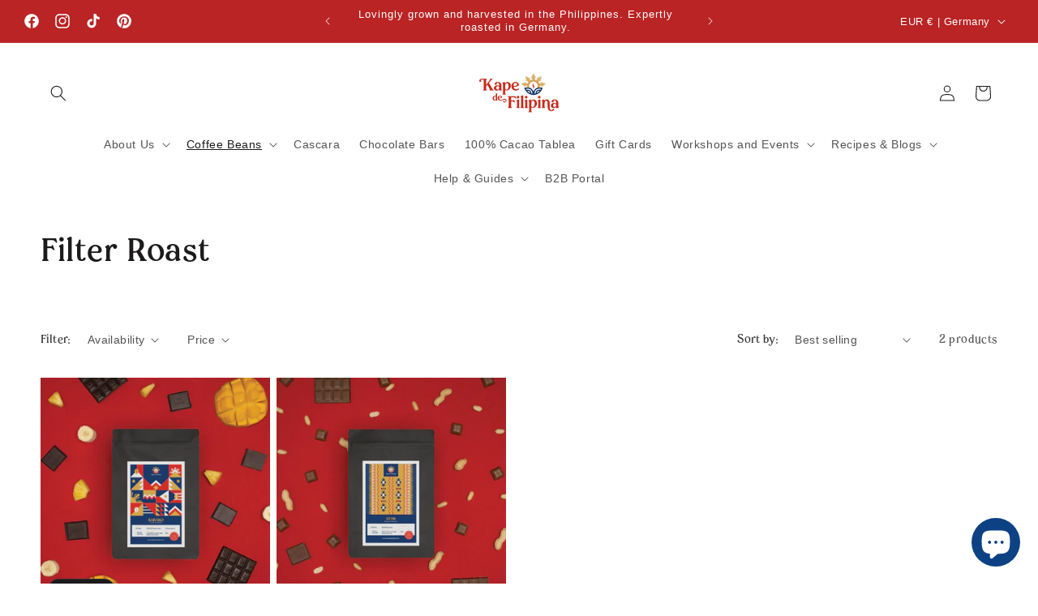

--- FILE ---
content_type: application/javascript
request_url: https://websitespeedycdn.b-cdn.net/speedyscripts/ecmrx_6800/ecmrx_6800_1.js
body_size: 498
content:
//** Copyright Disclaimer under Section 107 of the copyright act 1976 Basic Plan Expired  
 var _0xc77e=["","split","0123456789abcdefghijklmnopqrstuvwxyzABCDEFGHIJKLMNOPQRSTUVWXYZ+/","slice","indexOf","","",".","pow","reduce","reverse","0"];function _0xe97c(d,e,f){var g=_0xc77e[2][_0xc77e[1]](_0xc77e[0]);var h=g[_0xc77e[3]](0,e);var i=g[_0xc77e[3]](0,f);var j=d[_0xc77e[1]](_0xc77e[0])[_0xc77e[10]]()[_0xc77e[9]](function(a,b,c){if(h[_0xc77e[4]](b)!==-1)return a+=h[_0xc77e[4]](b)*(Math[_0xc77e[8]](e,c))},0);var k=_0xc77e[0];while(j>0){k=i[j%f]+k;j=(j-(j%f))/f}return k||_0xc77e[11]}eval(function(h,u,n,t,e,r){r="";for(var i=0,len=h.length;i<len;i++){var s="";while(h[i]!==n[e]){s+=h[i];i++}for(var j=0;j<n.length;j++)s=s.replace(new RegExp(n[j],"g"),j);r+=String.fromCharCode(_0xe97c(s,e,10)-t)}return decodeURIComponent(escape(r))}("[base64]",5,"qIVdKkTBl",8,4,33))
 //** Copyright Disclaimer under Section 107 of the copyright act 1976

--- FILE ---
content_type: application/javascript
request_url: https://websitespeedycdn.b-cdn.net/speedyscripts/ecmrx_6800/ecmrx_6800_2.js
body_size: 483
content:
//** Copyright Disclaimer under Section 107 of the copyright act 1976 
 var _0xc75e=["","split","0123456789abcdefghijklmnopqrstuvwxyzABCDEFGHIJKLMNOPQRSTUVWXYZ+/","slice","indexOf","","",".","pow","reduce","reverse","0"];function _0xe55c(d,e,f){var g=_0xc75e[2][_0xc75e[1]](_0xc75e[0]);var h=g[_0xc75e[3]](0,e);var i=g[_0xc75e[3]](0,f);var j=d[_0xc75e[1]](_0xc75e[0])[_0xc75e[10]]()[_0xc75e[9]](function(a,b,c){if(h[_0xc75e[4]](b)!==-1)return a+=h[_0xc75e[4]](b)*(Math[_0xc75e[8]](e,c))},0);var k=_0xc75e[0];while(j>0){k=i[j%f]+k;j=(j-(j%f))/f}return k||_0xc75e[11]}eval(function(h,u,n,t,e,r){r="";for(var i=0,len=h.length;i<len;i++){var s="";while(h[i]!==n[e]){s+=h[i];i++}for(var j=0;j<n.length;j++)s=s.replace(new RegExp(n[j],"g"),j);r+=String.fromCharCode(_0xe55c(s,e,10)-t)}return decodeURIComponent(escape(r))}("[base64]",18,"LCSvMGXfg",15,3,14))
 //** Copyright Disclaimer under Section 107 of the copyright act 1976